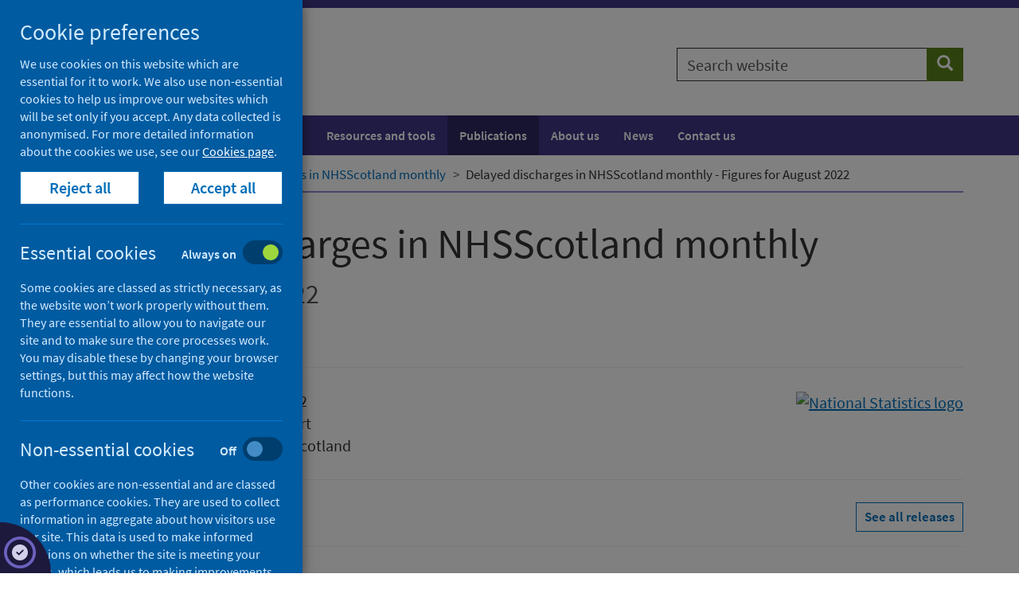

--- FILE ---
content_type: text/html; charset=utf-8
request_url: https://publichealthscotland.scot/publications/delayed-discharges-in-nhsscotland-monthly/delayed-discharges-in-nhsscotland-monthly-figures-for-august-2022/
body_size: 26308
content:

<!DOCTYPE html>
<html lang="en">
<head>
    




    <!-- Meta tags - START -->
    
<meta charset="utf-8">
<meta http-equiv="X-UA-Compatible" content="IE=edge">
<meta name="viewport" content="width=device-width, initial-scale=1">
<meta id="mddescription" name="description" content="Monthly information relating to people experiencing a delay in their discharge from hospital.">
<meta name="author" content="Public Health Scotland">
<meta name="google-site-verification" content="" />
<meta name="msapplication-TileColor" content="#ffffff">
<meta name="msapplication-TileImage" content="/ms-icon-144x144.png">
<meta name="theme-color" content="#ffffff">

    














    <!-- Meta tags - END -->
    <!-- Title - START -->
    

    <title>Delayed discharges in NHSScotland monthly - Figures for August 2022 - Delayed discharges in NHSScotland monthly - Publications - Public Health Scotland</title>


    <!-- Title - END -->
    <!-- Fonts - START -->
    <!--<link href="//fonts.googleapis.com/css?family=Hind+Silguri|Source+Sans+Pro&display=swap" rel="stylesheet">-->
    <link href="//fonts.googleapis.com/css?family=Source+Sans+Pro&display=swap" rel="stylesheet">
    <link href="/css/phs/fonts/fonts.css" rel="stylesheet">
    <link href="/fonts/fontawesome6/css/all.min.css" rel="stylesheet">
    <link href="/fonts/fontawesome6/css/brands.min.css" rel="stylesheet">

    <!-- Fonts - END -->
    <!-- Styles - START -->
    <link href="/css/phs/main/styles20260111.css" rel="stylesheet">
    <link href="/css/phs/px-video/px-video.css" rel="stylesheet">
    <link href="/scripts/autocomplete/jquery-ui.min.css" rel="stylesheet" />
    <link href="/css/phs/main/healthscotland-pa-screening.css" rel="stylesheet">

    <!-- IE10 viewport hack for Surface/desktop Windows 8 bug - END -->
    <link href="/css/phs/ie10/ie10-viewport-bug-workaround.css" rel="stylesheet" />

    <!-- Styles - END -->
    <!-- Icons - START -->
    <link rel="apple-touch-icon" sizes="57x57" href="/apple-icon-57x57.png">
    <link rel="apple-touch-icon" sizes="60x60" href="/apple-icon-60x60.png">
    <link rel="apple-touch-icon" sizes="72x72" href="/apple-icon-72x72.png">
    <link rel="apple-touch-icon" sizes="76x76" href="/apple-icon-76x76.png">
    <link rel="apple-touch-icon" sizes="114x114" href="/apple-icon-114x114.png">
    <link rel="apple-touch-icon" sizes="120x120" href="/apple-icon-120x120.png">
    <link rel="apple-touch-icon" sizes="144x144" href="/apple-icon-144x144.png">
    <link rel="apple-touch-icon" sizes="152x152" href="/apple-icon-152x152.png">
    <link rel="apple-touch-icon" sizes="180x180" href="/apple-icon-180x180.png">
    <link rel="icon" type="image/png" sizes="192x192" href="/android-icon-192x192.png">
    <link rel="icon" type="image/png" sizes="32x32" href="/favicon-32x32.png">
    <link rel="icon" type="image/png" sizes="96x96" href="/favicon-96x96.png">
    <link rel="icon" type="image/png" sizes="16x16" href="/favicon-16x16.png">
    <link rel="icon" href="/favicon.ico">
    <!-- <link rel="manifest" href="/manifest.json"> -->
    <!-- Icons - END -->
    <!-- Canonical - START -->
    <link rel="canonical" href="https://publichealthscotland.scot/publications/delayed-discharges-in-nhsscotland-monthly/delayed-discharges-in-nhsscotland-monthly-figures-for-august-2022/">
    <!-- Canonical - END -->
    <!-- Facebook Open Graph - START -->
    
    <!-- Facebook Open Graph - END -->
    <!-- HTML5 shim and Respond.js for IE8 support of HTML5 elements and media queries - START -->
    <!--[if lt IE 9]>
      <script src="/scripts/html5shiv.min.js"></script>
      <script src="/scripts/respond.min.js"></script>
    <![endif]-->
    <!-- HTML5 shim and Respond.js for IE8 support of HTML5 elements and media queries - END -->
    <!-- Scripts - START -->
    <script src="/Scripts/jquery-3.5.1.min.js" type="text/javascript"></script>
    <script src="/Scripts/jquery.validate.min.js"></script>
    <script src="/Scripts/jquery.validate.unobtrusive.min.js"></script>
    <script src="/Scripts/autocomplete/jquery-ui.min.js" type="text/javascript"></script>
    <script src="/Scripts/phs-utilities-1.0.js" type="text/javascript"></script>
    <script src="/Scripts/js-cookies.js" type="text/javascript"></script>
    <script src="/Scripts/phs-cookies-4.js" type="text/javascript"></script>
    <script src="/Scripts/typeahead.jquery.min.js"></script>
    <script src="/Scripts/datepicker/datepicker-day.js" type="text/javascript"></script>
    <script src="/Scripts/datepicker/datepicker.js" type="text/javascript"></script>
    <script src="/Scripts/datepicker/calendar-button.js" type="text/javascript"></script>
    <script src="/Scripts/awesomplete.min.js" type="text/javascript"></script>
    
    <!-- Scripts - END -->
</head>
<body>

    <!-- Ribbon Partial View -->
    

    <!-- Header Partial View -->

    


<!-- Alert - START -->
<!-- Alert - END -->
<!-- Header - START -->

<div class="header-container">
    <span class="hidden">Header container</span>
    <!-- Skip to content - START -->
    <div id="skip-link" class="noindex">
                    <a href="#content" class="skip">Skip to content</a>

    </div>
    <!-- Skip to content - END -->
    <header>

        <div class="container">
            <div class="row">
                <div class="col-md-8 col-sm-6 col-xs-12">

                    <div class="site-logo-container pull-left">
                        <a href="/" class="site-logo-link">
                            <div class="site-logo">
                                <img src="/images/phs-logo.png" alt="Go to Public Health Scotland home page" />
                            </div>
                            
                        </a>
                    </div>

                    <div class="navbar-header hidden-print">
                        <button type="button" class="btn btn-sm btn-primary navbar-toggle collapsed" data-toggle="collapse" data-target="#navbar-collapse-1" aria-expanded="false">Menu <span class="glyphicon glyphicon-menu-hamburger" aria-hidden="true"></span></button>
                    </div>
                </div>
                <div class="col-md-4 col-sm-6 col-xs-12">
                            <div class="site-search hidden-print">
                                <form id="general-search" class="" action="/search" role="search" novalidate="novalidate">
                                    <div class="input-group">
                                        <label for="general-search-input" class="sr-only">Search website</label>
                                        <input type="text" autocomplete="off" id="general-search-input" name="q" class="form-control" placeholder="Search website">
                                        <span class="input-group-btn">
                                            <button type="submit" class="btn btn-tertiary" name="search"><span class="sr-only">Search</span><span class="glyphicon glyphicon-search" aria-hidden="true"></span></button>
                                        </span>
                                    </div>
                                </form>

                            </div>

                </div>
            </div>
        </div>
    </header>
</div>
<!-- Header - END -->
    

    <!-- Navigation Partial view -->
    






<!-- Navigation - START -->
    <div class="nav-container">
        <nav class="navbar navbar-default" aria-label="Main navigation">


            <span class="hidden">Navigation container</span>
            <div class="container">


                <div class="collapse navbar-collapse" id="navbar-collapse-1">
                    

                        <ul class="nav navbar-nav">
                                <li>
                                    <a href="/population-health/">Population health</a>
                                </li>
                                <li>
                                    <a href="/healthcare-system/">Healthcare system</a>
                                </li>
                                <li>
                                    <a href="/resources-and-tools/">Resources and tools</a>
                                </li>
                                <li class="active">
                                    <a href="/publications/">Publications</a>
                                </li>
                                <li>
                                    <a href="/about-us/">About us</a>
                                </li>
                                <li>
                                    <a href="/news/">News</a>
                                </li>
                                <li>
                                    <a href="/contact-us/">Contact us</a>
                                </li>
                        </ul>
                </div>

            </div>

        </nav>
    </div>
        <!-- Navigation - END -->


    <!-- Breadcrumb Partial View -->
    
<!-- Breadcrumb - START -->
        <div class="breadcrumb-container ">
            <span class="hidden">Breadcrumb container</span>
            <div class="container">
                <div class="row">
                    <div class="col-md-12">
                        <nav aria-label="Breadcrumb">
                            <ol class="breadcrumb ">
                                        <li class="small"><span aria-hidden="true"></span><a class="bc" href="/">Home</a></li>
                                        <li class="small"><span aria-hidden="true"></span><a class="bc" href="/publications/">Publications</a></li>
                                        <li class="small"><span aria-hidden="true"></span><a class="bc" href="/publications/delayed-discharges-in-nhsscotland-monthly/">Delayed discharges in NHSScotland monthly</a></li>


                                <li class="small active" aria-current="page"><span aria-hidden="true"></span>Delayed discharges in NHSScotland monthly - Figures for August 2022</li>
                            </ol>
                        </nav>
                    </div>
                </div>
            </div>
        </div>

<!-- Breadcrumb - END -->


    <!-- Render content  - START -->
    













<main id="main">
    <!-- Single full width column -->
    <!-- Main content - START -->
    <div class="content-container" id="content">
        <span class="hidden">Content container</span>
        <div class="container">

            <article>
                

        <div class="row">
            <div class="col-md-12">
                <header class="page-header">
                    <h1>Delayed discharges in NHSScotland monthly<small><br />Figures for August 2022</small></h1>
                        <span class="label label-info" style="display:inline-block;white-space:normal;">A National Statistics publication for Scotland</span>
                    <hr />
                    <div class="row">
                        <div class="col-md-8 col-sm-8 col-xs-8">
                            <dl class="dl-horizontal" style="margin-bottom:0;">


                                <dt>Published</dt>
                                <dd>04 October 2022</dd>
                                <dt>Type</dt>
                                <dd>Statistical report</dd>
                                        <dt>Author</dt>
                                        <dd>
Public Health Scotland                                        </dd>




                                
                            </dl>
                            
                        </div>
                        <div class="col-md-4 col-sm-4 col-xs-4">
                            <div class="pull-right">
                                            <a href="https://osr.statisticsauthority.gov.uk/national-statistics/" title=""><img src="/media/2996/national-statistics.png?anchor=center&amp;mode=crop&amp;width=72&amp;height=72&amp;rnd=132608332950000000" alt="National Statistics logo" /></a>

                            </div>

                        </div>
                    </div>
                    <div class="row">
                        <div class="col-md-12"><hr /><div class="pull-left">
            <ul class="list-inline list-unstyled">
                    <li><span class="label label-default">Delayed discharges</span></li>
            </ul>

</div><div class="pull-right"><a href="/publications/show-all-releases?id=20508" class="btn btn-default btn-sm">See all releases</a></div></div>
                    </div>
                </header>
            </div>
        </div>


                


                <div class="row">
                        <div class="col-md-4">
                            



            <div role="navigation" aria-label="Section navigation">

                <nav id="sidebar" class="fabby">
                        <h2 class="h4">Contents</h2>
                    <ul class="nav">
<li class="top-level">
                    <a id="nav-section-1" href="#nav-1" class="full" data-parent="#sidebar" data-target="#nav-1" data-toggle="collapse" aria-controls="nav-1" aria-expanded="false" title="About this release">
                        <div>About this release</div>
                    </a>
                    <ul class="nav collapse section-nav" id="nav-1">
                            <li>
                                <a id="nav-section-1-1" href="#section-1-1" class="child">Our monthly update</a>
                            </li>
                            <li>
                                <a id="nav-section-1-2" href="#section-1-2" class="child">Next release</a>
                            </li>
                    </ul>


    </li>
<li class="top-level">
                    <a id="nav-section-2" href="#nav-2" class="full" data-parent="#sidebar" data-target="#nav-2" data-toggle="collapse" aria-controls="nav-2" aria-expanded="false" title="Main points">
                        <div>Main points</div>
                    </a>
                    <ul class="nav collapse section-nav" id="nav-2">
                            <li>
                                <a id="nav-section-2-1" href="#section-2-1" class="child">Number of people delayed</a>
                            </li>
                            <li>
                                <a id="nav-section-2-2" href="#section-2-2" class="child">Length of delay at census point</a>
                            </li>
                            <li>
                                <a id="nav-section-2-3" href="#section-2-3" class="child">Average number of beds occupied per day</a>
                            </li>
                            <li>
                                <a id="nav-section-2-4" href="#section-2-4" class="child">Delayed days in hospital</a>
                            </li>
                    </ul>


    </li>
<li class="top-level">
                    <a id="nav-section-3" href="#nav-3" class="full" data-parent="#sidebar" data-target="#nav-3" data-toggle="collapse" aria-controls="nav-3" aria-expanded="false" title="Downloads">
                        <div>Downloads</div>
                    </a>
                    <ul class="nav collapse section-nav" id="nav-3">
                            <li>
                                <a id="nav-section-3-1" href="#section-3-1" class="child">All delay reasons</a>
                            </li>
                            <li>
                                <a id="nav-section-3-2" href="#section-3-2" class="child">Standard delay reasons</a>
                            </li>
                            <li>
                                <a id="nav-section-3-3" href="#section-3-3" class="child">Complex delay reasons</a>
                            </li>
                            <li>
                                <a id="nav-section-3-4" href="#section-3-4" class="child">Open data</a>
                            </li>
                    </ul>


    </li>
<li class="top-level">
                    <a id="nav-section-4" href="#nav-4" class="full" data-parent="#sidebar" data-target="#nav-4" data-toggle="collapse" aria-controls="nav-4" aria-expanded="false" title="Contacts">
                        <div>Contacts</div>
                    </a>
                    <ul class="nav collapse section-nav" id="nav-4">
                            <li>
                                <a id="nav-section-4-1" href="#section-4-1" class="child">General enquiries</a>
                            </li>
                            <li>
                                <a id="nav-section-4-2" href="#section-4-2" class="child">Media enquiries</a>
                            </li>
                            <li>
                                <a id="nav-section-4-3" href="#section-4-3" class="child">Requesting other formats and reporting issues</a>
                            </li>
                    </ul>


    </li>
<li class="top-level">
                    <a id="nav-section-5" href="#nav-5" class="full" data-parent="#sidebar" data-target="#nav-5" data-toggle="collapse" aria-controls="nav-5" aria-expanded="false" title="Further information">
                        <div>Further information</div>
                    </a>
                    <ul class="nav collapse section-nav" id="nav-5">
                            <li>
                                <a id="nav-section-5-1" href="#section-5-1" class="child">How we calculate our figures</a>
                            </li>
                            <li>
                                <a id="nav-section-5-2" href="#section-5-2" class="child">Effects of COVID-19 on figures</a>
                            </li>
                            <li>
                                <a id="nav-section-5-3" href="#section-5-3" class="child">Definitions we use</a>
                            </li>
                            <li>
                                <a id="nav-section-5-4" href="#section-5-4" class="child">Statistical designation</a>
                            </li>
                            <li>
                                <a id="nav-section-5-5" href="#section-5-5" class="child">Early access</a>
                            </li>
                            <li>
                                <a id="nav-section-5-6" href="#section-5-6" class="child">More information about delayed discharges</a>
                            </li>
                    </ul>


    </li>
<li class="top-level">
                    <a id="nav-section-6" href="#nav-6" class="empty" title="Metadata">
                        Metadata
                    </a>


    </li>

                    </ul>
                </nav>
            </div>







                        </div>

                    <div class="col-md-8">

                        <!-- Main toggle for the reponsive in-page menu -->
                        <!--<div class="clearfix">
                            <a id="myToggle" class="btn btn-sm btn-primary hidden-md hidden-lg menu-toggle hc-nav-1">
                                <span class="glyphicon glyphicon-menu-hamburger" aria-hidden="true"></span> Contents
                            </a>
                        </div>-->
                        <!-- ARHAI or joint banner -->
                        


                        <!-- This parent page's content -->
                        

                        <!-- HTML Children -->
                        
                        
                        

<div id="section-1" class="htmlpage-container">
    <h2 id="96389">About this release</h2>

   
    


    
    


    <div>

				
    
<p>Timely discharge from hospital is an important indicator of quality. It is a marker that care is person-centred, effective, integrated and harm-free.</p>
<p>A delayed discharge occurs when a hospital patient who is clinically ready for discharge from inpatient hospital care continues to occupy a hospital bed beyond the date they are ready for discharge.</p>
</div><div class="section-wrapper show-section " id="section-1-1"><h3 id="sub-section-1-1">Our monthly update</h3>
<p>This release provides a monthly update on the:</p>
<ul>
<li>number of people experiencing a delay in discharge from hospital at the monthly census point – the last Thursday of the month</li>
<li>number of hospital bed days associated with delayed discharges in the calendar month</li>
<li>number of discharges from hospital that followed a period of delay in the calendar month</li>
</ul>
<p>The data relate to people aged 18 years and over who were clinically ready for discharge.</p>
<p>A selection of information from this publication is included in <a href="http://www.nhsperforms.scot/">NHS Performs</a> (external website).</p>
</div><div class="section-wrapper show-section " id="section-1-2"><h3 id="sub-section-1-2">Next release</h3>
<p>The next release of this publication will be 1 November 2022.</p>




</div>



</div>
<div id="section-2" class="htmlpage-container">
    <h2 id="96390">Main points</h2>

   
    


    
    


    <div>

				
    
</div><div class="section-wrapper show-section " id="section-2-1"><h3 id="sub-section-2-1">Number of people delayed</h3>
<p>At the August 2022 census point, there were 1,746 people delayed. This is a decrease of 4% on the July 2022 census point when 1,828 people were delayed.</p>
</div><div class="section-wrapper show-section " id="section-2-2"><h3 id="sub-section-2-2">Length of delay at census point</h3>
<p>Of those delayed at the August 2022 census point, the average (median) length of delay was 23 days, this compares to 22 days in June 2022 (an increase of 5%).</p>


				
    
        
               
            <figure class="media-container fig-center">

                    <figcaption class="media-caption caption-white">
                        <div class="caption">
                            <span class="sr-only">Image caption</span>
                            <span><strong>Delayed Discharge bed use in Scotland from December 2019 to August 2022</strong></span>
                        </div>
                    </figcaption>
                

                <div style="overflow-x: hidden;">
                    <a href="#" data-toggle="modal" data-target="#96396" class="pop">
                        <img src="/media/15286/summary-image.png" alt="This is a line chart showing the average number of beds occupied per day by delayed discharges. The average number of beds rose from December 2019 to February 2020, before reducing dramatically in April 2020. The measure then increased each month to September 2020, remaining fairly steady to April 2021 before increasing to October 2021. This was followed by a decrease in November and December 2021 then an increase to April 2022 before decreasing in May and June 2022 and then increasing in July 2022 to the highest figure since July 2016. The figure has remained stable in August 2022." class="img img-responsive" />
                    </a>
                </div>


                




                <div class="modal" id="96396" tabindex="-1" role="dialog" aria-labelledby="modalLabel96396" aria-hidden="true">
                    <div class="vertical-alignment-helper modal-image">
                        <div class="modal-dialog vertical-align-center" role="document">
                            <div class="sr-only">
                                This is a line chart showing the average number of beds occupied per day by delayed discharges. The average number of beds rose from December 2019 to February 2020, before reducing dramatically in April 2020. The measure then increased each month to September 2020, remaining fairly steady to April 2021 before increasing to October 2021. This was followed by a decrease in November and December 2021 then an increase to April 2022 before decreasing in May and June 2022 and then increasing in July 2022 to the highest figure since July 2016. The figure has remained stable in August 2022.
                            </div>
                            <div class="modal-content">
                                <div class="modal-header">
                                    <button type="button" class="btn btn-secondary pull-right" data-dismiss="modal">
                                        <span class="glyphicon glyphicon-remove"></span><span class="sr-only">Close</span>
                                    </button>
                                        <div class="modal-title" id="modalLabel96396">
                                            <div class="caption">Delayed Discharge bed use in Scotland from December 2019 to August 2022</div>
                                        </div>
                                    
                                </div>
                                <div class="modal-body">

                                    <div class="image-pop">
                                        <img src="" class="imagepreview" alt="This is a line chart showing the average number of beds occupied per day by delayed discharges. The average number of beds rose from December 2019 to February 2020, before reducing dramatically in April 2020. The measure then increased each month to September 2020, remaining fairly steady to April 2021 before increasing to October 2021. This was followed by a decrease in November and December 2021 then an increase to April 2022 before decreasing in May and June 2022 and then increasing in July 2022 to the highest figure since July 2016. The figure has remained stable in August 2022.">
                                    </div>

                                </div>
                                <div class="modal-footer">
                                                                    </div>
                            </div>
                        </div>
                    </div>
                </div>

            </figure>




        



				
    
</div><div class="section-wrapper show-section " id="section-2-3"><h3 id="sub-section-2-3">Average number of beds occupied per day</h3>
<p>In August 2022, the average number of beds occupied per day due to delayed discharges was 1,798. This is similar to July 2022 when the daily average was 1,806, which was the highest figure since the current guidance came into place in July 2016.</p>
</div><div class="section-wrapper show-section " id="section-2-4"><h3 id="sub-section-2-4">Delayed days in hospital</h3>
<p>In August 2022, there were 55,753 days spent in hospital by people whose discharge was delayed. This is an increase of 21% compared with the number of delayed days in August 2021 (46,171).</p>




</div>



</div>
<div id="section-3" class="htmlpage-container">
    <h2 id="96391">Downloads</h2>

   
    


    
    


    <div>

				
    
<p>The tables available on this page, have been revised from those published prior to May 2022 following the recommendations of the consultation on the future presentation of delayed discharge information.</p>
<p>Download the <a href="https://beta.isdscotland.org/media/9432/dd_consultation_responses_publication.pdf">summary of responses to the consultation and actions. (PDF, 638KB)</a>.</p>
<p>The tables now show information grouped by delay reasons groups and report information on the following:</p>
<ul>
<li>Census figures
<ul>
<li>Information on the number of people experiencing a delay in their discharge at the - monthly census point. Information provided includes: reason for delay, location of delay and delay length.</li>
<li>From the July 2022 publication, the census figures for July 2016 onwards, include delays due to infection control measures in place at hospital or care home (delay reason codes 26X and 46X).</li>
</ul>
</li>
<li>Bed days occupied
<ul>
<li>The number of bed days associated with delayed discharges within a calendar month.</li>
</ul>
</li>
<li>Discharges following delay
<ul>
<li>Discharge from hospital following delay, discharges from hospital to home or placement following a period of delay within a calendar month.</li>
</ul>
</li>
</ul>
<p>Download the files associated with this month's report or access the open data.</p>


				
    
        
               
</div><div class="section-wrapper show-section " id="section-3-1"><h3 id="sub-section-3-1">All delay reasons</h3><p>This workbook contains summary statistics for delayed discharges for all delay reason groupings.</p>            <div class="chart-downloads">
                <ul class="fa-ul">
                            <li>
                                <div>
                                    <a href="/media/15397/2022-10-04_delayed_discharges_summary_tables_to_august_2022.xlsx" title="Delayed discharges summary tables to August 2022">
                                        <span>
                                            <i class="fa-li fa fa-file-excel"></i>
                                        </span>
                                        <span>Delayed discharges summary tables to August 2022<small><span> XLSX | 3.8MB </span></small></span>
                                    </a>
                                </div>
                            </li>

                </ul>
            </div>




        



				
    
        
               
</div><div class="section-wrapper show-section " id="section-3-2"><h3 id="sub-section-3-2">Standard delay reasons</h3><p>This workbook contains statistics for delays in discharge due to standard reasons (health &amp; social care reasons and patient &amp; family related reasons).</p>            <div class="chart-downloads">
                <ul class="fa-ul">
                            <li>
                                <div>
                                    <a href="/media/15398/2022-10-04_delayed_discharges_standard_delays_tables_to_august_2022.xlsx" title="Delayed discharges standard delays tables to August 2022">
                                        <span>
                                            <i class="fa-li fa fa-file-excel"></i>
                                        </span>
                                        <span>Delayed discharges standard delays tables to August 2022<small><span> XLSX | 4.8MB </span></small></span>
                                    </a>
                                </div>
                            </li>

                </ul>
            </div>




        



				
    
        
               
</div><div class="section-wrapper show-section " id="section-3-3"><h3 id="sub-section-3-3">Complex delay reasons</h3><p>This workbook contains statistics for delays in discharge due to code 9 (complex) reasons - Adults with Incapacity (AWI) and other code 9 reasons (non-AWI).</p>            <div class="chart-downloads">
                <ul class="fa-ul">
                            <li>
                                <div>
                                    <a href="/media/15399/2022-10-04_delayed_discharges_code9_delays_tables_to_august_2022.xlsx" title="Delayed discharges code 9 delays tables to August 2022">
                                        <span>
                                            <i class="fa-li fa fa-file-excel"></i>
                                        </span>
                                        <span>Delayed discharges code 9 delays tables to August 2022<small><span> XLSX | 2.3MB </span></small></span>
                                    </a>
                                </div>
                            </li>

                </ul>
            </div>




        



				
    
        
               

</div><div class="section-wrapper show-section " id="section-3-4"><h3 id="sub-section-3-4">Open data</h3>            <div class="chart-downloads">
                <ul class="fa-ul">
                        <li>
                            <div>
                                <a href="https://www.opendata.nhs.scot/dataset/delayed-discharges-in-nhsscotland">
                                    <span>
                                        <i class="fa-li fa fa-database"></i>
                                    </span>
                                    <span>Delayed discharges open data</span>

                                </a>
                            </div>
                        </li>
                </ul>
            </div>



        





</div>



</div>
<div id="section-4" class="htmlpage-container">
    <h2 id="96392">Contacts</h2>

   
    


    
    


    <div>

				
    

    
        <!-- Covid-19 Weekly message -->
        <!-- Contact -->

</div><div class="section-wrapper show-section " id="section-4-1"><h3 id="sub-section-4-1">General enquiries</h3>
<p>If you have an enquiry relating to this publication, please email <a href="mailto:phs.delayeddischarges@phs.scot">phs.delayeddischarges@phs.scot</a>.</p>

        <!-- Media enquiry call to action -->



            <div></div><div class="section-wrapper show-section " id="section-4-2"><h3 id="sub-section-4-2">Media enquiries</h3>
<p>If you have a media enquiry relating to this publication, please <a data-udi="umb://document/c77a2fd800b14b21a84489f808c601d3" href="/contact-us/media-enquiries/" title="Media enquiries">contact the Communications and Engagement team</a>.</p></div>
        <!-- Alternative formats statement -->



            <div></div><div class="section-wrapper show-section " id="section-4-3"><h3 id="sub-section-4-3">Requesting other formats and reporting issues</h3>
<p>If you require publications or documents in other formats, please email <a href="mailto:phs.otherformats@phs.scot">phs.otherformats@phs.scot</a>.</p>
<p>To report any issues with a publication, please email <u><a href="mailto:phs.generalpublications@phs.scot">phs.generalpublications@phs.scot</a></u>.</p></div>
    




</div>



</div>
<div id="section-5" class="htmlpage-container">
    <h2 id="96393">Further information</h2>

   
    


    
    


    <div>

				
    
</div><div class="section-wrapper show-section " id="section-5-1"><h3 id="sub-section-5-1">How we calculate our figures</h3>
<p>The average number of beds occupied per day is calculated by dividing the total monthly number of delayed discharge bed days by the number of days in the calendar month.</p>
<p>We consider this daily average a better statistic for comparing month-on-month differences as the number of days in a month varies.</p>
<p>The percentage change is based on rounded figures.</p>
</div><div class="section-wrapper show-section " id="section-5-2"><h3 id="sub-section-5-2">Effects of COVID-19 on figures</h3>
<p>The measures put in place to respond to COVID-19 have affected the delayed discharge figures in NHSScotland.</p>
<p>The marked fall in delayed discharges during 2020 is likely to be due to patients being moved out of hospital to increase capacity.</p>
</div><div class="section-wrapper show-section " id="section-5-3"><h3 id="sub-section-5-3">Definitions we use</h3>
<p>The latest data definitions and national data requirements came into effect on 1 July 2016. The Data and Intelligence site provides details on <a href="https://beta.isdscotland.org/topics/delayed-discharges/data-definitions-and-submission/">definitions and data requirements</a>.</p>
<p>The figures in this publication are not directly comparable with other UK countries. This is due to differences in definitions and data reporting.</p>
</div><div class="section-wrapper show-section " id="section-5-4"><h3 id="sub-section-5-4">Statistical designation</h3>
<p>This is a National Statistics publication.</p>
<p>National Statistics status means that the official statistics meet the highest standards of trustworthiness, quality and public value. They are identified by the quality mark shown on this page.</p>
<p>The UK Statistics Authority has designated these statistics as National Statistics. This signifies compliance with the Code of Practice for Statistics.</p>
<p>Once statistics have been designated as National Statistics, it is a statutory requirement that the Code of Practice shall continue to be observed.</p>
<p>The statistics last underwent a full assessment by the Office for Statistics Regulation (OSR) against the Code of Practice in September 2011. The OSR is the regulatory arm of the UK Statistics Authority and their website provides access to the <a href="https://osr.statisticsauthority.gov.uk/publication/statistics-on-health-and-social-care-in-scotland/">full assessment of the statistics</a>.</p>
<p>Visit the UK Statistics Authority UK website to find out more about the <a href="https://code.statisticsauthority.gov.uk/">Code of Practice</a>.</p>
<p>Find out more about National Statistics on the <a href="https://code.statisticsauthority.gov.uk/glossary/#national-statistics">UK Statistics Authority website</a>.</p>
</div><div class="section-wrapper show-section " id="section-5-5"><h3 id="sub-section-5-5">Early access</h3>
<p>Under terms of the "Pre-Release Access to Official Statistics (Scotland) Order 2008", we are obliged to publish information on those receiving pre-release access ("Pre-Release Access" refers to statistics in their final form prior to publication). The standard maximum pre-release access is five working days. </p>
<p>Standard pre-release access for this publication is given to:</p>
<ul>
<li>Scottish Government Health Department</li>
<li>NHS board Chief Executives</li>
<li>NHS board communication leads</li>
<li>Chief Officers of Integrated Joint Boards formed under the <a href="http://www.legislation.gov.uk/asp/2014/9/contents/enacted">Public Bodies (Joint Working) (Scotland) Act 2014</a> (external website).</li>
</ul>
</div><div class="section-wrapper show-section " id="section-5-6"><h3 id="sub-section-5-6">More information about delayed discharges</h3>
<p>Find out more information about <a href="https://beta.isdscotland.org/topics/delayed-discharges/data-definitions-and-submission/">delayed discharges</a>, including <a href="https://beta.isdscotland.org/topics/delayed-discharges/data-definitions-and-submission/">data definitions and data submission</a>.</p>




</div>



</div>
<div id="section-6" class="htmlpage-container">
    <h2 id="96394">Metadata</h2>

   
    


    
    


    <div>

				
    
        
               

    <div>
        <dl class="dl-fancy dl-bordered">
                    <dt>Publication title</dt>
                    <dd><p>Delayed discharges in NHSScotland</p></dd>
                    <dt>Description</dt>
                    <dd><p>This publication provides monthly information on the number of hospital bed days associated with delayed discharges and the number of discharges from hospital following a period of delay for a full calendar month. Information is also provided on the number of people experiencing a delay in discharge from hospital at the monthly census point.</p>
<p>Figures are shown for Scotland, NHS board area of treatment and local authority of residence for people aged 18 and over who were clinically ready for discharge.</p></dd>
                    <dt>Theme</dt>
                    <dd><p><span>Health and Social Care</span></p></dd>
                    <dt>Topic</dt>
                    <dd><p><span>Delayed discharges</span></p></dd>
                    <dt>Format</dt>
                    <dd><p>HTML and Excel</p></dd>
                    <dt>Data source(s)</dt>
                    <dd><p><span>Public Health Scotland (PHS) delayed discharge monthly data submission.</span></p></dd>
                    <dt>Date that data are acquired</dt>
                    <dd><p>The number of people delayed as at a monthly census snapshot taken on the last Thursday of the month.</p>
<p>The number of bed days occupied by people delayed in their discharge from hospital in the calendar month.</p>
<p>The number of discharges from hospital following a period of delay in the calendar month.</p>
<p>These data were submitted by NHS boards to Public Health Scotland in August 2022.</p></dd>
                    <dt>Release date</dt>
                    <dd><p>4 October 2022</p></dd>
                    <dt>Frequency</dt>
                    <dd><p><span>Monthly</span></p></dd>
                    <dt>Timeframe of data and timeliness</dt>
                    <dd><p><span>Data are available for publication within six to eight weeks of the census month.</span></p></dd>
                    <dt>Continuity of data</dt>
                    <dd><p>NHS boards submit delayed discharge information to PHS for national reporting purposes.</p>
<p>Revised <a href="https://beta.isdscotland.org/topics/delayed-discharges/data-definitions-and-submission/">data definitions manual and national data requirements</a> were effective 1 July 2016. For detailed changes to the definitions since 2005, see page 2 of the latest Delayed Discharge Definitions Manual effective 1 July 2016 and a <a href="https://beta.isdscotland.org/media/9410/delayed-discharges-in-nhsscotland-summary-of-definitional-changes-and-their-impact-on-figures-reported.pdf">summary</a> of changes and impact on national reporting. Limited trend information is available pre and post July 2016 due to the definitional changes and relevant notes have been added to the tables to explain this.</p>
<p>Some NHS boards used the EDISON system to record people delayed in their discharge from hospital. During 2018 EDISON was retired and affected boards migrated to their own local system solutions. NHS boards are still required to report on delayed discharges as specified in the data definitions and national reporting requirements effective 1 July 2016, therefore figures remain comparable and we do not expect any reduction in the quality of the data.</p></dd>
                    <dt>Revisions statement</dt>
                    <dd><p><span>Figures contained within each publication may also be subject to change in future publications. Further detail can be found on the </span><a href="https://beta.isdscotland.org/about-our-statistics/">about our statistics</a> section of the website.</p></dd>
                    <dt>Revisions relevant to this publication</dt>
                    <dd><p>This publication has no revisions.</p></dd>
                    <dt>Concepts and definitions</dt>
                    <dd><p>View the <a href="https://beta.isdscotland.org/topics/delayed-discharges/data-definitions-and-submission/">delayed discharge data definitions manual (effective from 1 July 2016), national data requirements (effective 1 July 2016) and a summary of PHS validation checks</a>.</p></dd>
                    <dt>Relevance and key uses of the statistics</dt>
                    <dd><p>Key uses of delayed discharge information include monitoring policy obligations both locally and nationally, helping to troubleshoot in partnership areas with specific problems, facilitating benchmarking with other areas, identifying the potential release of resources to focus on more appropriate care and providing useful dialogue between health and social care agencies.</p>
<p>Delayed discharge information is also used to respond to information requests (including FOI requests) from a variety of customers and parliamentary questions.</p></dd>
                    <dt>Accuracy</dt>
                    <dd><p>The data are considered accurate. Data are validated locally by partnerships. PHS carry out further validation checks in consultation with NHS boards.</p></dd>
                    <dt>Completeness</dt>
                    <dd><p>100% of the data is used for analysis.</p></dd>
                    <dt>Comparability</dt>
                    <dd><p>Data are not comparable out with Scotland.</p></dd>
                    <dt>Accessibility</dt>
                    <dd><p>It is the policy of Public Health Scotland (PHS) to make its web sites and products accessible according to <a href="https://beta.isdscotland.org/front-matter/accessibility-statement/">published guidelines</a>.</p></dd>
                    <dt>Coherence and clarity</dt>
                    <dd><p>All delayed discharge reports are available on <a href="/publications/show-all-releases?id=20508" data-anchor="?id=20508">this website</a>. Tables and charts are presented within an interactive Excel workbook with drop down boxes.</p></dd>
                    <dt>Value type and unit of measurement</dt>
                    <dd><p>Number of delays by length and reason at the census point.<br />Number of bed days occupied by delayed patients in a calendar month.<br />Number of discharges from hospital following a period of delay in a calendar month.</p></dd>
                    <dt>Disclosure</dt>
                    <dd><p>The <a href="https://beta.isdscotland.org/media/4191/public-health-scotland-statistical-disclosure-control-protocol.pdf">PHS protocol on statistical disclosure</a> is followed.</p></dd>
                    <dt>Official Statistics designation</dt>
                    <dd><p>National Statistics</p></dd>
                    <dt>UK Statistics Authority Assessment</dt>
                    <dd><p>The statistics last underwent a full <a href="https://osr.statisticsauthority.gov.uk/publication/statistics-on-health-and-social-care-in-scotland/">full assessment</a> by the Office for Statistics Regulation (OSR) against the Code of Practice in September 2011.</p></dd>
                    <dt>Last published</dt>
                    <dd><p>6 September 2022</p></dd>
                    <dt>Next published</dt>
                    <dd><p>1 November 2022</p></dd>
                    <dt>Date of first publication</dt>
                    <dd><p>Historic quarterly data published from December 2000<br />Monthly data published from June 2015<br />First annual publication in June 2016</p></dd>
                    <dt>Help email</dt>
                    <dd><p><a href="mailto:phs.delayeddischarges@phs.scot">phs.delayeddischarges@phs.scot</a></p></dd>
                    <dt>Date form completed</dt>
                    <dd><p>20 September 2022</p></dd>
        </dl>
    </div>


        





</div>



</div>


                        <section>
                            



<div class="multiple-left-pagination" role="navigation">
    <div class="row">
        <div class="col-xs-12 col-sm-6 col-sm-push-6 col-md-push-6">
            <ul class="nav" id="next-page">
                <li class="button-right">
                    <a href="#" class="pagination-links" id="next-link">
                        <div class="clearfix">
                            <div class="pull-right"><span class="glyphicon glyphicon-menu-right"></span></div>
                            <div class="text-right pagination-link-wrapper-right">
                                <div class="pagination-link-title">
                                    <span class="pagination-link-title-heading">Next</span><span class="sr-only"> page: </span>
                                </div>
                                <div class="pagination-link-text">
                                    <span id="next-link-text">next page name</span>
                                </div>
                            </div>

                        </div>
                    </a>
                </li>
            </ul>
        </div>
        <div class="col-xs-12 col-sm-6 col-sm-pull-6 col-md-pull-6">
            <ul class="nav" id="previous-page">
                <li class="button-left">
                    <a href="#" class="pagination-links" id="previous-link">
                        <div class="clearfix">
                            <div class="pull-left"><span class="glyphicon glyphicon-menu-left"></span></div>
                            <div class="pagination-link-wrapper-left">
                                <div class="pagination-link-title">
                                    <span class="pagination-link-title-heading">Previous</span><span class="sr-only"> page: </span>
                                </div>
                                <div class="pagination-link-text">
                                    <span id="previous-link-text">previous page name</span>
                                </div>
                            </div>
                        </div>
                    </a>
                </li>
            </ul>
        </div>
    </div>
</div>




                        </section>

                    </div>
                </div>
            </article>
        </div>
    </div>

    <!-- Main content - END -->

    <div class="container">
        <div class="row">
            <div class="col-md-12">
                <div class="" style="padding-top:30px;padding-bottom:30px;">
                    <p><a href="/publications/delayed-discharges-in-nhsscotland-monthly/delayed-discharges-in-nhsscotland-monthly-figures-for-august-2022/print">View a printable version of the whole publication</a></p>
                    
                </div>
            </div>
        </div>
    </div>



        <div class="container">
            <div class="row">
                <div class="col-md-12">
                    <div class="page-update-container">
                        <span>Last updated: 21 March 2024</span>
                    </div>
                </div>
            </div>
        </div>







    
    <div class="container">
        <div class="row">
            <div class="col-md-8">
                <div class="share">
                    <p>Share this page</p>
                    <a href="https://facebook.com/sharer/sharer.php?u=https://publichealthscotland.scot/publications/delayed-discharges-in-nhsscotland-monthly/delayed-discharges-in-nhsscotland-monthly-figures-for-august-2022/" target="_blank" class="btn btn-lg btn-facebook" rel="noreferrer"><span class="sr-only">Share on Facebook</span><i class="fa fab fa-facebook"></i></a>
                    <a href="https://twitter.com/share?url=https://publichealthscotland.scot/publications/delayed-discharges-in-nhsscotland-monthly/delayed-discharges-in-nhsscotland-monthly-figures-for-august-2022/" target="_blank"  class="btn btn-lg btn-twitter" rel="noreferrer"><span class="sr-only">Share on X (formerly Twitter)</span><i class="fa fab fa-x-twitter"></i></a>
                    <a href="https://www.linkedin.com/shareArticle?mini=true&amp;url=https://publichealthscotland.scot/publications/delayed-discharges-in-nhsscotland-monthly/delayed-discharges-in-nhsscotland-monthly-figures-for-august-2022/" target="_blank"  class="btn btn-lg btn-linkedin" rel="noreferrer"><span class="sr-only">Share on LinkedIn</span><i class="fa fab fa-linkedin"></i></a>
                    <a href="mailto:?body=https://publichealthscotland.scot/publications/delayed-discharges-in-nhsscotland-monthly/delayed-discharges-in-nhsscotland-monthly-figures-for-august-2022/" target="_blank"  class="btn btn-lg" rel="noreferrer"><span class="sr-only">Email page</span><i class="fa fa-envelope"></i></a>
                    <a href="/publications/delayed-discharges-in-nhsscotland-monthly/delayed-discharges-in-nhsscotland-monthly-figures-for-august-2022/print" class="btn btn-lg" rel="noreferrer"><span class="sr-only">Print</span><i class="fa fa-print"></i></a>
                </div>
            </div>
        </div>
    </div>

    





<div class="container">
<div class="row">
<div class="col-md-12">
<div id="umbraco_form_66b6d2da8c48481f9da7338b97fdc599" class="umbraco-forms-form feedbackformshort umbraco-forms-publichealthscotlandgds">

<form action="/publications/delayed-discharges-in-nhsscotland-monthly/delayed-discharges-in-nhsscotland-monthly-figures-for-august-2022/" enctype="multipart/form-data" method="post"><input name="__RequestVerificationToken" type="hidden" value="64Ht7hOnJ7r5keq_C-SxF7G81JCglDapGM8QlbfrzpIwA6p-Ey8ZqzuvLDuNCAV19RMow-zB3B1mi9H1dOBtrTnlSwahyqvuWvG-JVCIO_M1" /><input data-val="true" data-val-required="The FormId field is required." name="FormId" type="hidden" value="66b6d2da-8c48-481f-9da7-338b97fdc599" /><input name="FormName" type="hidden" value="Feedback form (short)" /><input data-val="true" data-val-required="The RecordId field is required." name="RecordId" type="hidden" value="00000000-0000-0000-0000-000000000000" /><input name="PreviousClicked" type="hidden" value="" /><input name="Theme" type="hidden" value="publichealthscotlandgds" />            <input type="hidden" name="FormStep" value="0" />
            <input type="hidden" name="RecordState" value="[base64]" />





<div class="umbraco-forms-page">


<div class="validation-summary-valid" data-valmsg-summary="true"><ul><li style="display:none"></li>
</ul></div>

        <fieldset class="umbraco-forms-fieldset" id="caa80457-93f5-464a-88f3-57cd5e072418">

                <legend>Was this page helpful?</legend>

            <div class="row-fluid">

                    <div class="umbraco-forms-container col-md-6">

                            <div class=" umbraco-forms-field wasthispagehelpful singlechoice form-group " >
                                

                                <div class="umbraco-forms-field-wrapper">
<span id="28eefae2-3f63-4f23-8c88-d708aea216c4-error" role="alert" class="field-validation-valid" data-valmsg-for="28eefae2-3f63-4f23-8c88-d708aea216c4" data-valmsg-replace="true"></span>                                    


    <div class="  radiobuttonlist" id="28eefae2-3f63-4f23-8c88-d708aea216c4">
            <div class="radio">
                <label for="28eefae2-3f63-4f23-8c88-d708aea216c4_0">
                    <input type="radio" name="28eefae2-3f63-4f23-8c88-d708aea216c4" id="28eefae2-3f63-4f23-8c88-d708aea216c4_0" value="Yes"
                                                       />
                    Yes
                </label>
            </div>
            <div class="radio">
                <label for="28eefae2-3f63-4f23-8c88-d708aea216c4_1">
                    <input type="radio" name="28eefae2-3f63-4f23-8c88-d708aea216c4" id="28eefae2-3f63-4f23-8c88-d708aea216c4_1" value="No"
                                                       />
                    No
                </label>
            </div>
            <div class="radio">
                <label for="28eefae2-3f63-4f23-8c88-d708aea216c4_2">
                    <input type="radio" name="28eefae2-3f63-4f23-8c88-d708aea216c4" id="28eefae2-3f63-4f23-8c88-d708aea216c4_2" value="Yes, but"
                                                       />
                    Yes, but
                </label>
            </div>
    </div>
                                </div>
                            </div>
                    </div>
                    <div class="umbraco-forms-container col-md-6">

                    </div>
            </div>

        </fieldset>
        <fieldset class="umbraco-forms-fieldset" id="3e6cbaaf-b275-4d52-87b6-cad5894c9c14">


            <div class="row-fluid">

                    <div class="umbraco-forms-container col-md-6">

                            <div class=" umbraco-forms-field whydidyounotfindithelpful dropdown mandatory alternating form-group "   style="display: none"   >
                                
                                        <label for="86b9d1f2-d74e-48f5-a054-bdaa062fc723" class="umbraco-forms-label">
                                            Why did you not find it helpful?                                                 <span class="umbraco-forms-indicator">(required)</span>
                                        </label>

                                <div class="umbraco-forms-field-wrapper">
<span id="86b9d1f2-d74e-48f5-a054-bdaa062fc723-error" role="alert" class="field-validation-valid" data-valmsg-for="86b9d1f2-d74e-48f5-a054-bdaa062fc723" data-valmsg-replace="true"></span>                                    

    <select class=" form-control" name="86b9d1f2-d74e-48f5-a054-bdaa062fc723" id="86b9d1f2-d74e-48f5-a054-bdaa062fc723"
              data-val="true" data-val-required="Please enter your reasons"  >
        <option value="">Please select...</option>
            <option value="It was not detailed enough"
                    >
                It was not detailed enough
            </option>
            <option value="It is hard to understand"
                    >
                It is hard to understand
            </option>
            <option value="It is incorrect"
                    >
                It is incorrect
            </option>
            <option value="It needs updating"
                    >
                It needs updating
            </option>
            <option value="There is a broken link"
                    >
                There is a broken link
            </option>
            <option value="It was not what I was looking for"
                    >
                It was not what I was looking for
            </option>
            <option value="Other"
                    >
                Other
            </option>
    </select>


                                </div>
                            </div>
                    </div>
                    <div class="umbraco-forms-container col-md-6">

                    </div>
            </div>

        </fieldset>
        <fieldset class="umbraco-forms-fieldset" id="01e84174-850a-44aa-8800-598b449895a7">


            <div class="row-fluid">

                    <div class="umbraco-forms-container col-md-6">

                            <div class=" umbraco-forms-field whatissuesdidyoufind dropdown mandatory form-group " >
                                
                                        <label for="e9050527-ac4e-4064-c70c-21c6fdb1d08e" class="umbraco-forms-label">
                                            What issues did you find?                                                 <span class="umbraco-forms-indicator">(required)</span>
                                        </label>

                                <div class="umbraco-forms-field-wrapper">
<span id="e9050527-ac4e-4064-c70c-21c6fdb1d08e-error" role="alert" class="field-validation-valid" data-valmsg-for="e9050527-ac4e-4064-c70c-21c6fdb1d08e" data-valmsg-replace="true"></span>                                    

    <select class=" form-control" name="e9050527-ac4e-4064-c70c-21c6fdb1d08e" id="e9050527-ac4e-4064-c70c-21c6fdb1d08e"
              data-val="true" data-val-required="Please select an issue"  >
        <option value="">Please select...</option>
            <option value="It needs updating"
                    >
                It needs updating
            </option>
            <option value="There is a spelling mistake"
                    >
                There is a spelling mistake
            </option>
            <option value="It is hard to understand"
                    >
                It is hard to understand
            </option>
            <option value="There is a broken link"
                    >
                There is a broken link
            </option>
            <option value="Other"
                    >
                Other
            </option>
    </select>


                                </div>
                            </div>
                    </div>
                    <div class="umbraco-forms-container col-md-6">

                    </div>
            </div>

        </fieldset>
        <fieldset class="umbraco-forms-fieldset" id="3d526bf6-72ab-4374-886f-76cc609ac7ff">


            <div class="row-fluid">

                    <div class="umbraco-forms-container col-md-6">

                            <div class=" umbraco-forms-field yourcomments longanswer mandatory alternating form-group "   style="display: none"   >
                                
                                        <label for="6256b0e5-5438-4fb9-d765-2d92dbe5d539" class="umbraco-forms-label">
                                            Your comments                                                 <span class="umbraco-forms-indicator">(required)</span>
                                        </label>

                                <div class="umbraco-forms-field-wrapper">
<span id="6256b0e5-5438-4fb9-d765-2d92dbe5d539-error" role="alert" class="field-validation-valid" data-valmsg-for="6256b0e5-5438-4fb9-d765-2d92dbe5d539" data-valmsg-replace="true"></span>                                    

<textarea class=" form-control"
          name="6256b0e5-5438-4fb9-d765-2d92dbe5d539"
          id="6256b0e5-5438-4fb9-d765-2d92dbe5d539"
          rows="2"
          cols="20"
            placeholder="Please do not enter any personal information"   
  data-val="true"   
  data-val-required="Please enter a comment"   
></textarea>


                                </div>
                            </div>
                    </div>
                    <div class="umbraco-forms-container col-md-6">

                    </div>
            </div>

        </fieldset>
        <fieldset class="umbraco-forms-fieldset" id="8e0a211f-05ce-4c63-8240-2c70fa054929">


            <div class="row-fluid">

                    <div class="umbraco-forms-container col-md-12">

                            <div class=" umbraco-forms-field pageurl hidden form-group " >
                                

                                <div class="umbraco-forms-field-wrapper">
<span id="d498c98d-53fd-42b4-9890-2b5108f2fe16-error" role="alert" class="field-validation-valid" data-valmsg-for="d498c98d-53fd-42b4-9890-2b5108f2fe16" data-valmsg-replace="true"></span>                                    <input type="hidden" name="d498c98d-53fd-42b4-9890-2b5108f2fe16" id="d498c98d-53fd-42b4-9890-2b5108f2fe16" class="hidden" value=""/>


                                </div>
                            </div>
                            <div class=" umbraco-forms-field pagetitle hidden alternating form-group " >
                                

                                <div class="umbraco-forms-field-wrapper">
<span id="848b8d23-0576-4e32-c60d-58fe907e11f7-error" role="alert" class="field-validation-valid" data-valmsg-for="848b8d23-0576-4e32-c60d-58fe907e11f7" data-valmsg-replace="true"></span>                                    <input type="hidden" name="848b8d23-0576-4e32-c60d-58fe907e11f7" id="848b8d23-0576-4e32-c60d-58fe907e11f7" class="hidden" value=""/>


                                </div>
                            </div>
                            <div class=" umbraco-forms-field pageid hidden form-group " >
                                

                                <div class="umbraco-forms-field-wrapper">
<span id="baf66aa5-6495-4500-daf8-b720446165c0-error" role="alert" class="field-validation-valid" data-valmsg-for="baf66aa5-6495-4500-daf8-b720446165c0" data-valmsg-replace="true"></span>                                    <input type="hidden" name="baf66aa5-6495-4500-daf8-b720446165c0" id="baf66aa5-6495-4500-daf8-b720446165c0" class="hidden" value=""/>


                                </div>
                            </div>
                    </div>
            </div>

        </fieldset>

    <div style="display: none">
        <label for="66b6d2da-8c48-481f-9da7-338b97fdc599-hidden">Hidden</label>
        <input type="text" id="66b6d2da-8c48-481f-9da7-338b97fdc599-hidden" name="66b6d2da8c48481f9da7338b97fdc599" />
    </div>


    <div class="umbraco-forms-navigation row-fluid">

        <div class="col-md-12">
                <input type="submit"
                       class="btn primary btn-primary"
                       value="Submit"
                       name="__next" />
        </div>
    </div>
</div>



<input name='ufprt' type='hidden' value='[base64]' /></form>

        



<script>
    if (typeof umbracoFormsCollection === 'undefined') var umbracoFormsCollection = [];
    umbracoFormsCollection.push({"formId":"66b6d2da8c48481f9da7338b97fdc599","fieldSetConditions":{"3e6cbaaf-b275-4d52-87b6-cad5894c9c14":{"id":"00000000-0000-0000-0000-000000000000","actionType":"Show","logicType":"All","rules":[{"id":"00000000-0000-0000-0000-000000000000","fieldsetId":"caa80457-93f5-464a-88f3-57cd5e072418","field":"28eefae2-3f63-4f23-8c88-d708aea216c4","operator":"Is","value":"No"}]},"01e84174-850a-44aa-8800-598b449895a7":{"id":"00000000-0000-0000-0000-000000000000","actionType":"Show","logicType":"Any","rules":[{"id":"00000000-0000-0000-0000-000000000000","fieldsetId":"caa80457-93f5-464a-88f3-57cd5e072418","field":"28eefae2-3f63-4f23-8c88-d708aea216c4","operator":"Is","value":"Yes, but"}]},"3d526bf6-72ab-4374-886f-76cc609ac7ff":{"id":"00000000-0000-0000-0000-000000000000","actionType":"Show","logicType":"Any","rules":[{"id":"00000000-0000-0000-0000-000000000000","fieldsetId":"caa80457-93f5-464a-88f3-57cd5e072418","field":"28eefae2-3f63-4f23-8c88-d708aea216c4","operator":"Is","value":"Yes"},{"id":"00000000-0000-0000-0000-000000000000","fieldsetId":"caa80457-93f5-464a-88f3-57cd5e072418","field":"28eefae2-3f63-4f23-8c88-d708aea216c4","operator":"Is","value":"No"},{"id":"00000000-0000-0000-0000-000000000000","fieldsetId":"caa80457-93f5-464a-88f3-57cd5e072418","field":"28eefae2-3f63-4f23-8c88-d708aea216c4","operator":"Is","value":"Yes, but"}]}},"fieldConditions":{"86b9d1f2-d74e-48f5-a054-bdaa062fc723":{"id":"00000000-0000-0000-0000-000000000000","actionType":"Show","logicType":"Any","rules":[{"id":"00000000-0000-0000-0000-000000000000","fieldsetId":"caa80457-93f5-464a-88f3-57cd5e072418","field":"28eefae2-3f63-4f23-8c88-d708aea216c4","operator":"Is","value":"No"}]},"6256b0e5-5438-4fb9-d765-2d92dbe5d539":{"id":"00000000-0000-0000-0000-000000000000","actionType":"Show","logicType":"Any","rules":[{"id":"00000000-0000-0000-0000-000000000000","fieldsetId":"caa80457-93f5-464a-88f3-57cd5e072418","field":"28eefae2-3f63-4f23-8c88-d708aea216c4","operator":"Is","value":"Yes"},{"id":"00000000-0000-0000-0000-000000000000","fieldsetId":"caa80457-93f5-464a-88f3-57cd5e072418","field":"28eefae2-3f63-4f23-8c88-d708aea216c4","operator":"Is","value":"No"},{"id":"00000000-0000-0000-0000-000000000000","fieldsetId":"caa80457-93f5-464a-88f3-57cd5e072418","field":"28eefae2-3f63-4f23-8c88-d708aea216c4","operator":"Is","value":"Yes, but"}]}},"recordValues":{}});
</script>


<script src='/App_Plugins/UmbracoForms/Assets/Themes/Default/umbracoforms.js' defer='defer' ></script>    </div>
</div>
</div>
</div>
</main>






<script>

    $(document).ready(function () {

        // Make a JSON array of all the sections(child html pages)
        var sectionArray = {"section-1":"About this release","section-2":"Main points","section-3":"Downloads","section-4":"Contacts","section-5":"Further information","section-6":"Metadata"};

        // Get the keys
        var linkArray = Object.keys(sectionArray);
        //console.log(linkArray);

        // Get the values
        var titleArray = Object.values(sectionArray);

        //console.log(titleArray);
        var removeValFromIndex = [];
        for (var i = 0; i < linkArray.length; i++) {
            if (isSectionEmpty("#" + linkArray[i])) {
                removeValFromIndex.push(i);
            }
        }

        //console.log("Items to remove: " + removeValFromIndex);

        for (var i = removeValFromIndex.length - 1; i >= 0; i--) {
            linkArray.splice(removeValFromIndex[i], 1);
            titleArray.splice(removeValFromIndex[i], 1);
        }


        // Get the size of the array
        var count = linkArray.length;
        //console.log(count);

        // Default to section-1 if no hash
        // is found
        var startingHash = "#section-1";
        if (window.location.hash) {
            startingHash = window.location.hash;
        }
        //console.log("Starting hash: " + startingHash);

        // Needs a comment - Issue here - the parent needs to be opened
        // and any sub-section needs to be set as active
        var startingParent = "#" + getActiveParentSection(startingHash);
        var navhash = startingParent.replace("#section", "#nav-section");
        $(navhash).not(".child").addClass("opened");

        // console.log("Starting nav hash: " + navhash);

        // Hide all the sections
        // console.log("Hide all the sections");
        $(".htmlpage-container").addClass("hidden");

        //Hide all the sub sections
        $(".section-wrapper").not(".show-section").addClass("hidden");

        // Update pagination
        updatePagination(startingHash);


        $("a.reference-link").click(function (event){
            event.preventDefault();
            //console.log("Click on reference link");
            var referenceSection = $("#references-list").parents('.htmlpage-container').first();
            var hash = "#" + referenceSection.attr("id");
            updatePagination(hash);
        });

        // Clicks on previous and next button links
        $("a.pagination-links").click(function (event) {
            event.preventDefault();
           // console.log("Click on pagination button");
            var hash = $(this).attr("href");
            updatePagination(hash);
        });



        // Clicks on side navigation links
        $("#sidebar a").click(function (event) {
            event.preventDefault();
            var tempHash = $(this).attr("href");
            var hash = tempHash.replace("nav", "section");
            updatePagination(hash);
        });

        // Clicks on body links
        $("a.section-link").click(function (event) {
            event.preventDefault();
            //console.log("Click on section link");
            var hash = $(this).attr("href");
            updatePagination(hash);
        });


        //Change this so it uses activeIndex not parent then work
        //out parent here so we have child index too

        function toggleClasses(hashValue) {

            var activeParentSection = getActiveParentSection(hashValue);
            var navActiveParentNav = "#nav-" + activeParentSection;
            var navActiveChildNav = "#nav-" + hashValue.replace("#", "");

            // If changing parent section then hide
            // Better check is to look to see if number changed
            // from current active one

            // Get id of current opened nav
            var currentOpenedNav = $(".opened");
            var currentOpenNavId = "#" + currentOpenedNav.attr('id');
            //console.log("currentOpenNavId: " + currentOpenNavId);
            //console.log("navActiveParentNav: " + navActiveParentNav);

            if (navActiveParentNav != currentOpenNavId) {
                $("ul .nav.in").collapse("hide");
                $(".hidden-sub-sections").removeClass("hidden");
            }
            
            if (hashValue.split("-").length != 2) {
                $(".hidden-sub-sections").addClass("hidden");
            }
            else {
                if (hashValue.split("-").length == 2) {
                    $(".hidden-sub-sections").removeClass("hidden");
                }
            }


            // Expand section
            $(navActiveParentNav.replace("section-", "")).collapse("show");

            $("a").removeClass("active-page");
            $(navActiveChildNav).addClass("active-page");
            $(navActiveParentNav).addClass("active-page");

        }

        $('.section-nav').on('hide.bs.collapse', function () {
            $("a.full").removeClass("opened");
        })
        $('.section-nav').on('show.bs.collapse', function () {
            $(this).not(".child").prev().addClass("opened");
        })

        function updateHash(hash) {
            if (history.pushState) {
                history.pushState(null, null, hash);
            }
            else {
                location.hash = hash;
            }

            //console.log("Update hash:" + hash);
        }

        function arrayRemove(arr, value) {

            return arr.filter(function (ele) {
                return ele != value;
            });
        }

        

        function scrollToActiveSection(hash) {
            var idToScrollTo = hash.replace("#", "");
            var section = document.getElementById(idToScrollTo);
            if (section !== null && section.classList.contains("show-section"))
            {
               // console.log("Scroll to: " + idToScrollTo);
            }
            else {
                //console.log("Scroll to parent: " + idToScrollTo);
                idToScrollTo = getActiveParentSection(idToScrollTo);
            }
            
            var element = document.getElementById(idToScrollTo);
            element.scrollIntoView({ behavior: 'smooth' });
        }


        function getActiveParentIndex(hashValue) {
            var hashValueChunks = hashValue.split("-");
            var activeParentIndex = Number(hashValueChunks[1]);
            if (activeParentIndex == null) {
                activeParentIndex = 1;
            }
            return activeParentIndex;
        }

        function getActiveParentSection(hashValue) {
            var activeParentSection = "section-" + getActiveParentIndex(hashValue);
            return activeParentSection;
        }


        function getActiveSection(hashValue) {
            var hashValueChunks = hashValue.split("-");
            var activeParentIndex = Number(hashValueChunks[1]);
            var activeIndex = Number(hashValueChunks[2]);
            var activeSection = "section-" + activeParentIndex + "-" + activeIndex
            return activeSection;
        }


        function getActiveSectionIndex(hashValue) {
            for (var x = 0; x < linkArray.length; x++) {
                //console.log(linkArray[x] + " - " +  hashValue);
                if (("#" + linkArray[x]) === hashValue) {
                    //console.log("Got active index from child: " + x);
                    return x;
                }
            }
            //If no match try match for parent
            var parentHashValue = getActiveParentSection(hashValue);
            //console.log("Try and get parent hash value: " + parentHashValue);
            for (var x = 0; x < linkArray.length; x++) {
                //console.log(linkArray[x] + " - " + parentHashValue);
                if ((linkArray[x]) === parentHashValue) {
                    //console.log("Got active index from parent: " + x);
                    return x;
                }
            }
            return 0;
        }


        function isSectionEmpty(hashValue) {
            var hashValueLength = hashValue.split("-").length;
            if (hashValueLength == 2) {
                //var activeParentSection = "#" + getActiveParentSection(hashValue);
                var parentSection = hashValue;

                if($(parentSection + " > div:first-of-type > p:first-of-type").text() == "Redirect" )
                {
                    //console.log(hashValue + " is empty");
                    return true;
                }
            }
            //console.log("It's full");
            return false;
        }

        function updatePagination(hashValueTemp) {
            var hashValue = hashValueTemp;

            // Check if section is empty
            if (isSectionEmpty(hashValue) == true)
            {
                hashValue = hashValue + "-1";
            }

            // Identify active section
            var activeIndex = getActiveSectionIndex(hashValue);
            var nextIndex = activeIndex + 1;
            var previousIndex = activeIndex - 1;
            var activeSubSection = "#" + getActiveSection(hashValue);//linkArray[activeIndex];
            var activeParentSection = "#" + getActiveParentSection(hashValue);

            //console.log("Show current active parent section: " + activeParentSection);



            // Remove active-section class from the section
            // marked active and then add the hidden class
            // to hide it
            $(".active-section").addClass("hidden");
            $(".active-section").removeClass("active-section");

            $(".active-sub-section").not(".show-section").addClass("hidden");
            $(".active-sub-section").removeClass(".active-sub-section");



            // Add active-section class to the active section
            // so that it can be found easily and then remove
            // the hidden class to make it visible



            $(activeParentSection).addClass("active-section");
            $(activeParentSection).removeClass("hidden");

            $(activeSubSection).addClass("active-sub-section");
            $(activeSubSection).removeClass("hidden");

            //console.log("Show active section " + activeSection + " and active parent section " + activeParentSection);


            // Show previous button if active section is not
            // the first section
            if (activeIndex > 0) {
                $("a#previous-link").attr("href", "#" + linkArray[previousIndex]);
                $("#previous-link-text").text(titleArray[previousIndex]);
                $("#previous-page").removeClass("hidden");
            }
            else {
                $("#previous-page").addClass("hidden");
            }

            // Show next button if active section is not
            // the last section
            if (activeIndex < (count - 1)) {
                $("a#next-link").attr("href", "#" + linkArray[nextIndex]);
                $("#next-link-text").text(titleArray[nextIndex]);
                $("#next-page").removeClass("hidden");
            }
            else {
                $("#next-page").addClass("hidden");
            }



           // console.log("Window hash: " + window.location.hash);
            if (window.location.hash !== "") {
                scrollToActiveSection(hashValue);

            }
            updateHash(hashValue);

            toggleClasses(hashValue);


        }

    });

</script>

    <!-- Render content  - END -->
    <!-- Footer Partial View -->

    



<!-- Footer - START -->
<footer>
    <div class="footer-container">
        <span class="hidden">Footer container</span>
        <div class="container">
            <div class="row">
                <div class="col-md-12">
                    
    <div class="umb-grid">
                <div class="grid-section">
    <div >
        <div class='container'>
        <div class="row clearfix">
            <div class="col-md-6 column">
                <div >
                            
    

    
        <div class="follow">
    <p>
        Follow Public Health Scotland
        <a href="https://twitter.com/P_H_S_Official" class="btn btn-follow"><span class="sr-only">Follow us on X (formerly Twitter)</span><i class="fa fab fa-x-twitter"></i></a>
        <a href="https://www.instagram.com/publichealthscotland" class="btn btn-follow"><span class="sr-only">Follow us on Instagram</span><i class="fa fab fa-instagram"></i></a>
        <a href="https://www.linkedin.com/company/public-health-scotland" class="btn btn-follow"><span class="sr-only">Follow us on Linkedin</span><i class="fa fab fa-linkedin"></i></a>
        <a href="https://www.facebook.com/PublicHealthScotland" class="btn btn-follow"><span class="sr-only">Follow us on Facebook</span><i class="fa fab fa-facebook"></i></a>
    </p>
</div>
    


                            
    

    
        <div class="follow">
    <p>
        <a style="color: #D2CFEB;" href=" /subscriptions/public-health-scotland-update/subscribe-to-the-public-health-scotland-update/">Sign up to our newsletter</a>
    </p>
</div>
    


                </div>
            </div>            <div class="col-md-6 column">
                <div >
                </div>
            </div>        </div>
        </div>
    </div>
                </div>
    </div>



                </div>
            </div>
        </div>
    </div>
    <div class="copyright-container">
        <span class="hidden">Copyright container</span>
        <div class="container">
            <div class="row">
                <div class="col-md-12">

                            <ul class="list-inline">
                                    <li><a href="/accessibility-statement-for-public-health-scotland/">Accessibility statement</a></li>
                                    <li><a href="/contact-us/foi-and-eir-requests/">Freedom of Information</a></li>
                                    <li><a href="/terms-and-conditions/">Terms and Conditions</a></li>
                                    <li><a href="/cookies/">Cookies</a></li>
                                    <li><a href="/our-privacy-notice/">Privacy notice</a></li>
                            </ul>

                </div>
            </div>
            <div class="row">
                <div class="col-md-12" style="padding-top:30px;">
                    <p>&copy; Public Health Scotland</p>
                </div>
            </div>
                <div class="row">
                    <div class="col-md-12" style="padding-top:30px;">
                        <div class="clearfix">
                                <div class="pull-left" style="padding-right:30px;"><img src="/media/9924/ogl-symbol-41px-retina-white.png" width="50" alt="OGL Logo" /></div>
                                                            <div class="pull-left" style="padding-top:3px;">All content is available under the <a href="https://www.nationalarchives.gov.uk/doc/open-government-licence/">Open Government Licence v3.0</a>, except where stated otherwise.</div>
                        </div>
                    </div>
                </div>
        </div>
    </div>

</footer>
<!-- Footer - END -->

    <!-- Cookies Modal Partial View -->

    <style>
    .modal.cookie .modal-content hr {
        margin-top: 10px;
        margin-bottom: 20px;
    }
    .modal.cookie .modal-content .h5 {
    margin-top: 3px;
    }
</style>






    <!-- Modal -->
    <div class="modal cookie fade" id="cookieModal" tabindex="-1" role="dialog" aria-labelledby="cookieModalLabel">
        <div class="modal-dialog" role="document" style="width:380px">
            <div class="modal-content">
                <div class="modal-body">
                    <div class="container-flex">
                        <div class="row">
                            <div class="col-md-12">
                                <!--<button type="button" class="close" data-dismiss="modal" aria-label="Close"><span aria-hidden="true">&times;</span></button>-->
                                <h2 style="font-size:28px;" id="cookieModalLabel">Cookie preferences</h2>
                            </div>
                        </div>
                        <div class="row">
                            <div class="col-md-12">
                                <div class="modal-text">
                                    <p>We use cookies on this website which are essential for it to work. We also use non-essential cookies to help us improve our websites which will be set only if you accept. Any data collected is anonymised. For more detailed information about the cookies we use, see our <a data-udi="umb://document/b019672596e54ebfbfe81c815bab79f0" href="/cookies/" title="Cookies">Cookies page</a>.</p>
                                </div>
                            </div>
                        </div>
                        <div class="row">
                            <div class="col-md-6 col-sm-6 col-xs-6">
                            <p>
                                <!-- Button reject cookies -->
                                <a class="btn btn-default btn-block reject-all-cookies" id="reject-all-cookies-modal" arial-label="Reject all but essential cookies" href="#">Reject all</a>
                            </p>
                            </div>
                            <div class="col-md-6 col-sm-6 col-xs-6">
                            <p>
                                <!-- Button accept cookies -->
                                <a class="btn btn-default btn-block accept-all-cookies" id="accept-all-cookies-modal" arial-label="Accept all cookies" href="#">Accept all</a>
                                </p>
                            </div>
                        </div>
                        <hr />
                        <div class="row">
                            
                            <div class="col-md-12 col-sm-12 col-xs-12">

                                <label class="ck-label-container">
                                    <span class="ck-label h5">Essential cookies</span>
                                    <input id="cookie-essential" type="checkbox" role="switch"  disabled  checked>
                                    <span class="ck-state">

                                        <span class="ck-on" aria-hidden="true">Always on</span>
                                        <span class="ck-off" aria-hidden="true">Off</span>
                                        <span class="ck-container">
                                            <span class="ck-position"> </span>
                                        </span>
                                    </span>
                                </label>

                            </div>
                        </div>
                        <div class="row">
                            <div class="col-md-12">
                                <div class="modal-text">
                                    <p>Some cookies are classed as strictly necessary, as the website won’t work properly without them. They are essential to allow you to navigate our site and to make sure the core processes work. You may disable these by changing your browser settings, but this may affect how the website functions.</p>
                                </div>
                            </div>
                        </div>
                        <hr />
                        <div class="row">
                            <div class="col-md-12 col-sm-12 col-xs-12">

                                <label class="ck-label-container">
                                    <span class="ck-label h5">Non-essential cookies</span>
                                    <input id="cookie-non-essential" type="checkbox" role="switch"  >
                                    <span class="ck-state">

                                        <span class="ck-on" aria-hidden="true">On</span>
                                        <span class="ck-off" aria-hidden="true">Off</span>
                                        <span class="ck-container">
                                            <span class="ck-position"> </span>
                                        </span>
                                    </span>
                                </label>
                            </div>
                        </div>
                        <div class="row">
                            <div class="col-md-12">
                                <div class="modal-text">
                                    <p>Other cookies are non-essential and are classed as performance cookies. They are used to collect information in aggregate about how visitors use our site. This data is used to make informed decisions on whether the site is meeting your needs, which leads us to making improvements. Non-essential cookies are used to store information about how you use the site and can be turned off.</p>
                                </div>
                            </div>
                        </div>
                        <hr />
                        <div class="row">
                            <div class="col-md-offset-2 col-md-8 col-sm-9 col-xs-9">
                                <!-- Button save preferences -->
                                <a class="btn btn-default btn-block save-cookie-preferences" id="save-cookie-preferences" arial-label="Save cookies preferences and close" href="#">Save and close</a>
                            </div>
                        </div>
                    </div>
                </div>
            </div>
        </div>
    </div>




    <!-- Cookie Modal Switch Partial View -->
    <a href="#" id="set-preferences" title="Adjust your cookie preferences">
    <div class="cookie-modal-switch">
        <div class="cookie-modal-switch-icon">
            <span class="fa-stack" style="vertical-align: top;">
                <i class="far fa-circle fa-stack-2x outer"></i>
                <i class="fa fa-solid fa-check-circle fa-stack-1x fa-inverse inner"></i>
            </span>
        </div>
    </div>
</a>

    <!-- Bootstrap core JavaScript - START -->
    <!-- Placed at the end of the document so the pages load faster -->
    <script src="/Scripts/bootstrap.min.js"></script>

    <!-- Bootstrap core JavaScript - END -->
    <!-- IE10 viewport hack for Surface/desktop Windows 8 bug - START -->
    <script src="/Scripts/ie10-viewport-bug-workaround.js"></script>

    <!-- Cookie Banner Partial View -->
    



</body>
</html>

<script>
    window.dataLayer = window.dataLayer || [];

    // Optional: persistent context (no event)
    dataLayer.push({
        site: { cms: 'umbraco', cms_version: '7', lang: document.documentElement.lang || 'en-GB' },
        user: window.__bootstrapUser || undefined
    });

    (function (w, d) {
        var lastLocation = w.location.href; // synthesize referrer for virtual navs
        var lastKey = '';

        w.sendVirtualPageView = function (overrides) {
            var meta = Object.assign({}, w.PAGE_META || {}, overrides || {});

            // Fallbacks from the current document if not provided
            meta.location = meta.location || w.location.href;
            meta.path = meta.path || (w.location.pathname + w.location.search);
            meta.title = meta.title || d.title;

            // Use lastLocation as referrer for virtual navigations unless provided
            var ref = (typeof meta.referrer !== 'undefined') ? meta.referrer : lastLocation;

            // De-dupe bursts (same URL + title fired twice)
            var key = meta.location + '|' + meta.title;
            if (key === lastKey) return;
            lastKey = key;

            // Clear page namespace to avoid stale keys, then push snapshot
            w.dataLayer.push({ page: undefined });
            w.dataLayer.push({
                event: 'virtual_page_view',
                page: {
                    location: meta.location,
                    path: meta.path,
                    title: meta.title,
                    referrer: ref,

                    // --- your custom fields ---
                    type: meta.type,
                    topics: meta.topics,                   // string like "canoe|trips"
                    breadcrumb: meta.breadcrumb,           // "Home > Blog > Post"
                    publish_date: meta.publish_date,       // "YYYY-MM-DD" or ISO
                    unique_id: meta.unique_id,
                    parent_unique_id: meta.parent_unique_id,
                    name: meta.name
                }
            });

            lastLocation = meta.location;
        };
    })(window, document);
</script>

<script>
    if (window.sendVirtualPageView) {
        var captureStatsCookie = Cookies.get("cookie-non-essential");
        if (captureStatsCookie == "true") {
            //console.log("push virtual_page_view from standard page");
            window.sendVirtualPageView();
        }
    }
</script>

--- FILE ---
content_type: text/css
request_url: https://publichealthscotland.scot/css/phs/fonts/fonts.css
body_size: 299
content:
/* source-sans-pro-italic - latin */
@font-face {
    font-family: 'Source Sans Pro';
    font-style: italic;
    font-weight: 400;
    src: url('/fonts/source-sans-pro-v13-latin-italic.eot'); /* IE9 Compat Modes */
    src: local('Source Sans Pro Italic'), local('SourceSansPro-Italic'), url('/fonts/source-sans-pro-v13-latin-italic.eot?#iefix') format('embedded-opentype'), /* IE6-IE8 */
    url('/fonts/source-sans-pro-v13-latin-italic.woff2') format('woff2'), /* Super Modern Browsers */
    url('/fonts/source-sans-pro-v13-latin-italic.woff') format('woff'), /* Modern Browsers */
    url('/fonts/source-sans-pro-v13-latin-italic.ttf') format('truetype'), /* Safari, Android, iOS */
    url('/fonts/source-sans-pro-v13-latin-italic.svg#SourceSansPro') format('svg'); /* Legacy iOS */
}
/* source-sans-pro-600 - latin */
@font-face {
    font-family: 'Source Sans Pro';
    font-style: normal;
    font-weight: 600;
    src: url('/fonts/source-sans-pro-v13-latin-600.eot'); /* IE9 Compat Modes */
    src: local('Source Sans Pro SemiBold'), local('SourceSansPro-SemiBold'), url('/fonts/source-sans-pro-v13-latin-600.eot?#iefix') format('embedded-opentype'), /* IE6-IE8 */
    url('/fonts/source-sans-pro-v13-latin-600.woff2') format('woff2'), /* Super Modern Browsers */
    url('/fonts/source-sans-pro-v13-latin-600.woff') format('woff'), /* Modern Browsers */
    url('/fonts/source-sans-pro-v13-latin-600.ttf') format('truetype'), /* Safari, Android, iOS */
    url('/fonts/source-sans-pro-v13-latin-600.svg#SourceSansPro') format('svg'); /* Legacy iOS */
}
/* source-sans-pro-regular - latin */
@font-face {
    font-family: 'Source Sans Pro';
    font-style: normal;
    font-weight: 400;
    src: url('/fonts/source-sans-pro-v13-latin-regular.eot'); /* IE9 Compat Modes */
    src: local('Source Sans Pro Regular'), local('SourceSansPro-Regular'), url('/fonts/source-sans-pro-v13-latin-regular.eot?#iefix') format('embedded-opentype'), /* IE6-IE8 */
    url('/fonts/source-sans-pro-v13-latin-regular.woff2') format('woff2'), /* Super Modern Browsers */
    url('/fonts/source-sans-pro-v13-latin-regular.woff') format('woff'), /* Modern Browsers */
    url('/fonts/source-sans-pro-v13-latin-regular.ttf') format('truetype'), /* Safari, Android, iOS */
    url('/fonts/source-sans-pro-v13-latin-regular.svg#SourceSansPro') format('svg'); /* Legacy iOS */
}


--- FILE ---
content_type: text/css
request_url: https://publichealthscotland.scot/css/phs/main/healthscotland-pa-screening.css
body_size: 15
content:
.umbraco-forms-healthscotland-pa-screening {
    /*background-color: #daedf0;padding:1em;margin-bottom:2em;margin-top:1em;border-radius:10px;*/

}
    .umbraco-forms-healthscotland-pa-screening fieldset {
        background-color: #bcdfe4;
        padding: 1em;
        margin-bottom: 2em;
        margin-top: 1em;
        border-radius: 10px;
    }
    .umbraco-forms-healthscotland-pa-screening .richtext {
        background-color: #85c5ce;
        padding: 1em;
        border-radius: 10px;
    }
    .umbraco-forms-healthscotland-pa-screening .singlechoice {
        background-color: #bcdfe4;
        padding: 1em;
        border-radius: 10px;
    }
.umbraco-forms-healthscotland-pa-screening .help-block {color: #092054;}
.umbraco-forms-healthscotland-pa-screening .btn {border-radius:10px;}